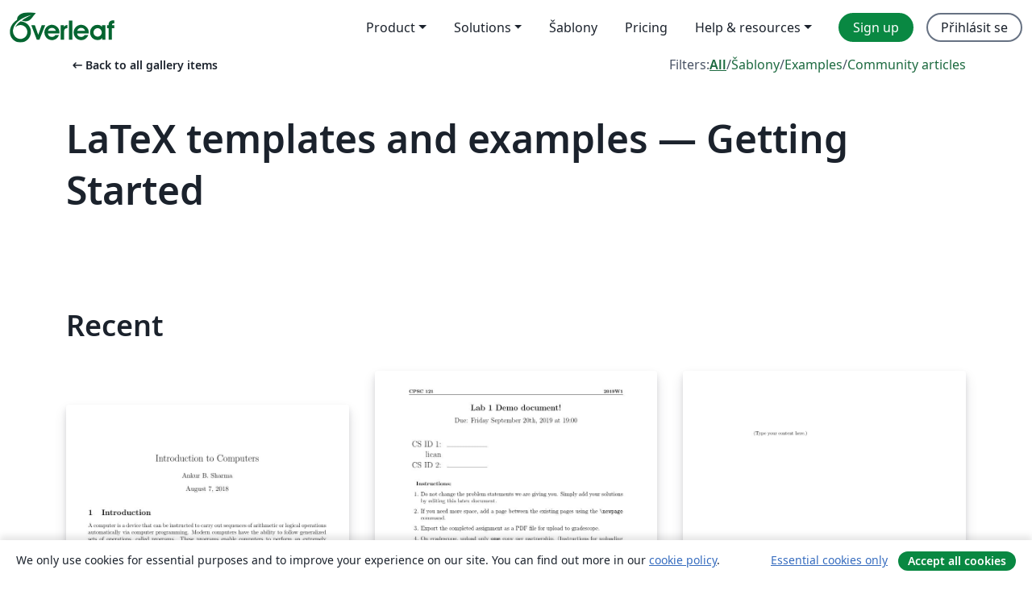

--- FILE ---
content_type: text/html; charset=utf-8
request_url: https://cs.overleaf.com/gallery/tagged/getting-started/page/10
body_size: 15375
content:
<!DOCTYPE html><html lang="cs"><head><title translate="no">Gallery - Templates, Examples and Articles written in LaTeX - Overleaf, Online LaTeX editor</title><meta name="twitter:title" content="Gallery - Templates, Examples and Articles written in LaTeX"><meta name="og:title" content="Gallery - Templates, Examples and Articles written in LaTeX"><meta name="description" content="Produce beautiful documents starting from our gallery of LaTeX templates for journals, conferences, theses, reports, CVs and much more."><meta itemprop="description" content="Produce beautiful documents starting from our gallery of LaTeX templates for journals, conferences, theses, reports, CVs and much more."><meta itemprop="image" content="https://cdn.overleaf.com/img/ol-brand/overleaf_og_logo.png"><meta name="image" content="https://cdn.overleaf.com/img/ol-brand/overleaf_og_logo.png"><meta itemprop="name" content="Overleaf, the Online LaTeX Editor"><meta name="twitter:card" content="summary"><meta name="twitter:site" content="@overleaf"><meta name="twitter:description" content="An online LaTeX editor that’s easy to use. No installation, real-time collaboration, version control, hundreds of LaTeX templates, and more."><meta name="twitter:image" content="https://cdn.overleaf.com/img/ol-brand/overleaf_og_logo.png"><meta property="fb:app_id" content="400474170024644"><meta property="og:description" content="An online LaTeX editor that’s easy to use. No installation, real-time collaboration, version control, hundreds of LaTeX templates, and more."><meta property="og:image" content="https://cdn.overleaf.com/img/ol-brand/overleaf_og_logo.png"><meta property="og:type" content="website"><meta name="viewport" content="width=device-width, initial-scale=1.0, user-scalable=yes"><link rel="icon" sizes="32x32" href="https://cdn.overleaf.com/favicon-32x32.png"><link rel="icon" sizes="16x16" href="https://cdn.overleaf.com/favicon-16x16.png"><link rel="icon" href="https://cdn.overleaf.com/favicon.svg" type="image/svg+xml"><link rel="apple-touch-icon" href="https://cdn.overleaf.com/apple-touch-icon.png"><link rel="mask-icon" href="https://cdn.overleaf.com/mask-favicon.svg" color="#046530"><link rel="canonical" href="https://cs.overleaf.com/gallery/tagged/getting-started/page/10"><link rel="manifest" href="https://cdn.overleaf.com/web.sitemanifest"><link rel="stylesheet" href="https://cdn.overleaf.com/stylesheets/main-style-afe04ae5b3f262f1f6a9.css" id="main-stylesheet"><link rel="alternate" href="https://www.overleaf.com/gallery/tagged/getting-started/page/10" hreflang="en"><link rel="alternate" href="https://cs.overleaf.com/gallery/tagged/getting-started/page/10" hreflang="cs"><link rel="alternate" href="https://es.overleaf.com/gallery/tagged/getting-started/page/10" hreflang="es"><link rel="alternate" href="https://pt.overleaf.com/gallery/tagged/getting-started/page/10" hreflang="pt"><link rel="alternate" href="https://fr.overleaf.com/gallery/tagged/getting-started/page/10" hreflang="fr"><link rel="alternate" href="https://de.overleaf.com/gallery/tagged/getting-started/page/10" hreflang="de"><link rel="alternate" href="https://sv.overleaf.com/gallery/tagged/getting-started/page/10" hreflang="sv"><link rel="alternate" href="https://tr.overleaf.com/gallery/tagged/getting-started/page/10" hreflang="tr"><link rel="alternate" href="https://it.overleaf.com/gallery/tagged/getting-started/page/10" hreflang="it"><link rel="alternate" href="https://cn.overleaf.com/gallery/tagged/getting-started/page/10" hreflang="zh-CN"><link rel="alternate" href="https://no.overleaf.com/gallery/tagged/getting-started/page/10" hreflang="no"><link rel="alternate" href="https://ru.overleaf.com/gallery/tagged/getting-started/page/10" hreflang="ru"><link rel="alternate" href="https://da.overleaf.com/gallery/tagged/getting-started/page/10" hreflang="da"><link rel="alternate" href="https://ko.overleaf.com/gallery/tagged/getting-started/page/10" hreflang="ko"><link rel="alternate" href="https://ja.overleaf.com/gallery/tagged/getting-started/page/10" hreflang="ja"><link rel="preload" href="https://cdn.overleaf.com/js/cs-json-50cc6764d86710de918d.js" as="script" nonce="7xeD7Zp/EfyN935Bb9N20Q=="><script type="text/javascript" nonce="7xeD7Zp/EfyN935Bb9N20Q==" id="ga-loader" data-ga-token="UA-112092690-1" data-ga-token-v4="G-RV4YBCCCWJ" data-cookie-domain=".overleaf.com" data-session-analytics-id="77438103-058f-4547-99e9-2b086971abbc">var gaSettings = document.querySelector('#ga-loader').dataset;
var gaid = gaSettings.gaTokenV4;
var gaToken = gaSettings.gaToken;
var cookieDomain = gaSettings.cookieDomain;
var sessionAnalyticsId = gaSettings.sessionAnalyticsId;
if(gaid) {
    var additionalGaConfig = sessionAnalyticsId ? { 'user_id': sessionAnalyticsId } : {};
    window.dataLayer = window.dataLayer || [];
    function gtag(){
        dataLayer.push(arguments);
    }
    gtag('js', new Date());
    gtag('config', gaid, { 'anonymize_ip': true, ...additionalGaConfig });
}
if (gaToken) {
    window.ga = window.ga || function () {
        (window.ga.q = window.ga.q || []).push(arguments);
    }, window.ga.l = 1 * new Date();
}
var loadGA = window.olLoadGA = function() {
    if (gaid) {
        var s = document.createElement('script');
        s.setAttribute('async', 'async');
        s.setAttribute('src', 'https://www.googletagmanager.com/gtag/js?id=' + gaid);
        document.querySelector('head').append(s);
    } 
    if (gaToken) {
        (function(i,s,o,g,r,a,m){i['GoogleAnalyticsObject']=r;i[r]=i[r]||function(){
        (i[r].q=i[r].q||[]).push(arguments)},i[r].l=1*new Date();a=s.createElement(o),
        m=s.getElementsByTagName(o)[0];a.async=1;a.src=g;m.parentNode.insertBefore(a,m)
        })(window,document,'script','//www.google-analytics.com/analytics.js','ga');
        ga('create', gaToken, cookieDomain.replace(/^\./, ""));
        ga('set', 'anonymizeIp', true);
        if (sessionAnalyticsId) {
            ga('set', 'userId', sessionAnalyticsId);
        }
        ga('send', 'pageview');
    }
};
// Check if consent given (features/cookie-banner)
var oaCookie = document.cookie.split('; ').find(function(cookie) {
    return cookie.startsWith('oa=');
});
if(oaCookie) {
    var oaCookieValue = oaCookie.split('=')[1];
    if(oaCookieValue === '1') {
        loadGA();
    }
}
</script><meta name="ol-csrfToken" content="0V3Ox9Qa-TQRkBIt-bR5KLREIFceJW-VPHcw"><meta name="ol-baseAssetPath" content="https://cdn.overleaf.com/"><meta name="ol-mathJaxPath" content="/js/libs/mathjax-3.2.2/es5/tex-svg-full.js"><meta name="ol-dictionariesRoot" content="/js/dictionaries/0.0.3/"><meta name="ol-usersEmail" content=""><meta name="ol-ab" data-type="json" content="{}"><meta name="ol-user_id"><meta name="ol-i18n" data-type="json" content="{&quot;currentLangCode&quot;:&quot;cs&quot;}"><meta name="ol-ExposedSettings" data-type="json" content="{&quot;isOverleaf&quot;:true,&quot;appName&quot;:&quot;Overleaf&quot;,&quot;adminEmail&quot;:&quot;support@overleaf.com&quot;,&quot;dropboxAppName&quot;:&quot;Overleaf&quot;,&quot;ieeeBrandId&quot;:15,&quot;hasAffiliationsFeature&quot;:true,&quot;hasSamlFeature&quot;:true,&quot;samlInitPath&quot;:&quot;/saml/ukamf/init&quot;,&quot;hasLinkUrlFeature&quot;:true,&quot;hasLinkedProjectFileFeature&quot;:true,&quot;hasLinkedProjectOutputFileFeature&quot;:true,&quot;siteUrl&quot;:&quot;https://www.overleaf.com&quot;,&quot;emailConfirmationDisabled&quot;:false,&quot;maxEntitiesPerProject&quot;:2000,&quot;maxUploadSize&quot;:52428800,&quot;projectUploadTimeout&quot;:120000,&quot;recaptchaSiteKey&quot;:&quot;6LebiTwUAAAAAMuPyjA4pDA4jxPxPe2K9_ndL74Q&quot;,&quot;recaptchaDisabled&quot;:{&quot;invite&quot;:true,&quot;login&quot;:false,&quot;passwordReset&quot;:false,&quot;register&quot;:false,&quot;addEmail&quot;:false},&quot;textExtensions&quot;:[&quot;tex&quot;,&quot;latex&quot;,&quot;sty&quot;,&quot;cls&quot;,&quot;bst&quot;,&quot;bib&quot;,&quot;bibtex&quot;,&quot;txt&quot;,&quot;tikz&quot;,&quot;mtx&quot;,&quot;rtex&quot;,&quot;md&quot;,&quot;asy&quot;,&quot;lbx&quot;,&quot;bbx&quot;,&quot;cbx&quot;,&quot;m&quot;,&quot;lco&quot;,&quot;dtx&quot;,&quot;ins&quot;,&quot;ist&quot;,&quot;def&quot;,&quot;clo&quot;,&quot;ldf&quot;,&quot;rmd&quot;,&quot;lua&quot;,&quot;gv&quot;,&quot;mf&quot;,&quot;yml&quot;,&quot;yaml&quot;,&quot;lhs&quot;,&quot;mk&quot;,&quot;xmpdata&quot;,&quot;cfg&quot;,&quot;rnw&quot;,&quot;ltx&quot;,&quot;inc&quot;],&quot;editableFilenames&quot;:[&quot;latexmkrc&quot;,&quot;.latexmkrc&quot;,&quot;makefile&quot;,&quot;gnumakefile&quot;],&quot;validRootDocExtensions&quot;:[&quot;tex&quot;,&quot;Rtex&quot;,&quot;ltx&quot;,&quot;Rnw&quot;],&quot;fileIgnorePattern&quot;:&quot;**/{{__MACOSX,.git,.texpadtmp,.R}{,/**},.!(latexmkrc),*.{dvi,aux,log,toc,out,pdfsync,synctex,synctex(busy),fdb_latexmk,fls,nlo,ind,glo,gls,glg,bbl,blg,doc,docx,gz,swp}}&quot;,&quot;sentryAllowedOriginRegex&quot;:&quot;^(https://[a-z]+\\\\.overleaf.com|https://cdn.overleaf.com|https://compiles.overleafusercontent.com)/&quot;,&quot;sentryDsn&quot;:&quot;https://4f0989f11cb54142a5c3d98b421b930a@app.getsentry.com/34706&quot;,&quot;sentryEnvironment&quot;:&quot;production&quot;,&quot;sentryRelease&quot;:&quot;62b443394e64580247bcf6e1a6b5ff3a46fb4cc9&quot;,&quot;hotjarId&quot;:&quot;5148484&quot;,&quot;hotjarVersion&quot;:&quot;6&quot;,&quot;enableSubscriptions&quot;:true,&quot;gaToken&quot;:&quot;UA-112092690-1&quot;,&quot;gaTokenV4&quot;:&quot;G-RV4YBCCCWJ&quot;,&quot;propensityId&quot;:&quot;propensity-001384&quot;,&quot;cookieDomain&quot;:&quot;.overleaf.com&quot;,&quot;templateLinks&quot;:[{&quot;name&quot;:&quot;Journal articles&quot;,&quot;url&quot;:&quot;/gallery/tagged/academic-journal&quot;,&quot;trackingKey&quot;:&quot;academic-journal&quot;},{&quot;name&quot;:&quot;Books&quot;,&quot;url&quot;:&quot;/gallery/tagged/book&quot;,&quot;trackingKey&quot;:&quot;book&quot;},{&quot;name&quot;:&quot;Formal letters&quot;,&quot;url&quot;:&quot;/gallery/tagged/formal-letter&quot;,&quot;trackingKey&quot;:&quot;formal-letter&quot;},{&quot;name&quot;:&quot;Assignments&quot;,&quot;url&quot;:&quot;/gallery/tagged/homework&quot;,&quot;trackingKey&quot;:&quot;homework-assignment&quot;},{&quot;name&quot;:&quot;Posters&quot;,&quot;url&quot;:&quot;/gallery/tagged/poster&quot;,&quot;trackingKey&quot;:&quot;poster&quot;},{&quot;name&quot;:&quot;Presentations&quot;,&quot;url&quot;:&quot;/gallery/tagged/presentation&quot;,&quot;trackingKey&quot;:&quot;presentation&quot;},{&quot;name&quot;:&quot;Reports&quot;,&quot;url&quot;:&quot;/gallery/tagged/report&quot;,&quot;trackingKey&quot;:&quot;lab-report&quot;},{&quot;name&quot;:&quot;CVs and résumés&quot;,&quot;url&quot;:&quot;/gallery/tagged/cv&quot;,&quot;trackingKey&quot;:&quot;cv&quot;},{&quot;name&quot;:&quot;Theses&quot;,&quot;url&quot;:&quot;/gallery/tagged/thesis&quot;,&quot;trackingKey&quot;:&quot;thesis&quot;},{&quot;name&quot;:&quot;view_all&quot;,&quot;url&quot;:&quot;/latex/templates&quot;,&quot;trackingKey&quot;:&quot;view-all&quot;}],&quot;labsEnabled&quot;:true,&quot;wikiEnabled&quot;:true,&quot;templatesEnabled&quot;:true,&quot;cioWriteKey&quot;:&quot;2530db5896ec00db632a&quot;,&quot;cioSiteId&quot;:&quot;6420c27bb72163938e7d&quot;,&quot;linkedInInsightsPartnerId&quot;:&quot;7472905&quot;}"><meta name="ol-splitTestVariants" data-type="json" content="{&quot;hotjar-marketing&quot;:&quot;default&quot;}"><meta name="ol-splitTestInfo" data-type="json" content="{&quot;hotjar-marketing&quot;:{&quot;phase&quot;:&quot;release&quot;,&quot;badgeInfo&quot;:{&quot;tooltipText&quot;:&quot;&quot;,&quot;url&quot;:&quot;&quot;}}}"><meta name="ol-algolia" data-type="json" content="{&quot;appId&quot;:&quot;SK53GL4JLY&quot;,&quot;apiKey&quot;:&quot;9ac63d917afab223adbd2cd09ad0eb17&quot;,&quot;indexes&quot;:{&quot;wiki&quot;:&quot;learn-wiki&quot;,&quot;gallery&quot;:&quot;gallery-production&quot;}}"><meta name="ol-isManagedAccount" data-type="boolean"><meta name="ol-shouldLoadHotjar" data-type="boolean"><meta name="ol-galleryTagName" data-type="string" content="getting-started"></head><body class="website-redesign" data-theme="default"><a class="skip-to-content" href="#main-content">Skip to content</a><nav class="navbar navbar-default navbar-main navbar-expand-lg website-redesign-navbar" aria-label="Primary"><div class="container-fluid navbar-container"><div class="navbar-header"><a class="navbar-brand" href="/" aria-label="Overleaf"><div class="navbar-logo"></div></a></div><button class="navbar-toggler collapsed" id="navbar-toggle-btn" type="button" data-bs-toggle="collapse" data-bs-target="#navbar-main-collapse" aria-controls="navbar-main-collapse" aria-expanded="false" aria-label="Toggle Pro navigaci"><span class="material-symbols" aria-hidden="true" translate="no">menu</span></button><div class="navbar-collapse collapse" id="navbar-main-collapse"><ul class="nav navbar-nav navbar-right ms-auto" role="menubar"><!-- loop over header_extras--><li class="dropdown subdued" role="none"><button class="dropdown-toggle" aria-haspopup="true" aria-expanded="false" data-bs-toggle="dropdown" role="menuitem" event-tracking="menu-expand" event-tracking-mb="true" event-tracking-trigger="click" event-segmentation="{&quot;item&quot;:&quot;product&quot;,&quot;location&quot;:&quot;top-menu&quot;}">Product</button><ul class="dropdown-menu dropdown-menu-end" role="menu"><li role="none"><a class="dropdown-item" role="menuitem" href="/about/features-overview" event-tracking="menu-click" event-tracking-mb="true" event-tracking-trigger="click" event-segmentation='{"item":"premium-features","location":"top-menu"}'>Vlastnosti</a></li><li role="none"><a class="dropdown-item" role="menuitem" href="/about/ai-features" event-tracking="menu-click" event-tracking-mb="true" event-tracking-trigger="click" event-segmentation='{"item":"ai-features","location":"top-menu"}'>AI</a></li></ul></li><li class="dropdown subdued" role="none"><button class="dropdown-toggle" aria-haspopup="true" aria-expanded="false" data-bs-toggle="dropdown" role="menuitem" event-tracking="menu-expand" event-tracking-mb="true" event-tracking-trigger="click" event-segmentation="{&quot;item&quot;:&quot;solutions&quot;,&quot;location&quot;:&quot;top-menu&quot;}">Solutions</button><ul class="dropdown-menu dropdown-menu-end" role="menu"><li role="none"><a class="dropdown-item" role="menuitem" href="/for/enterprises" event-tracking="menu-click" event-tracking-mb="true" event-tracking-trigger="click" event-segmentation='{"item":"enterprises","location":"top-menu"}'>For business</a></li><li role="none"><a class="dropdown-item" role="menuitem" href="/for/universities" event-tracking="menu-click" event-tracking-mb="true" event-tracking-trigger="click" event-segmentation='{"item":"universities","location":"top-menu"}'>For universities</a></li><li role="none"><a class="dropdown-item" role="menuitem" href="/for/government" event-tracking="menu-click" event-tracking-mb="true" event-tracking-trigger="click" event-segmentation='{"item":"government","location":"top-menu"}'>For government</a></li><li role="none"><a class="dropdown-item" role="menuitem" href="/for/publishers" event-tracking="menu-click" event-tracking-mb="true" event-tracking-trigger="click" event-segmentation='{"item":"publishers","location":"top-menu"}'>For publishers</a></li><li role="none"><a class="dropdown-item" role="menuitem" href="/about/customer-stories" event-tracking="menu-click" event-tracking-mb="true" event-tracking-trigger="click" event-segmentation='{"item":"customer-stories","location":"top-menu"}'>Customer stories</a></li></ul></li><li class="subdued" role="none"><a class="nav-link subdued" role="menuitem" href="/latex/templates" event-tracking="menu-click" event-tracking-mb="true" event-tracking-trigger="click" event-segmentation='{"item":"templates","location":"top-menu"}'>Šablony</a></li><li class="subdued" role="none"><a class="nav-link subdued" role="menuitem" href="/user/subscription/plans" event-tracking="menu-click" event-tracking-mb="true" event-tracking-trigger="click" event-segmentation='{"item":"pricing","location":"top-menu"}'>Pricing</a></li><li class="dropdown subdued nav-item-help" role="none"><button class="dropdown-toggle" aria-haspopup="true" aria-expanded="false" data-bs-toggle="dropdown" role="menuitem" event-tracking="menu-expand" event-tracking-mb="true" event-tracking-trigger="click" event-segmentation="{&quot;item&quot;:&quot;help-and-resources&quot;,&quot;location&quot;:&quot;top-menu&quot;}">Help & resources</button><ul class="dropdown-menu dropdown-menu-end" role="menu"><li role="none"><a class="dropdown-item" role="menuitem" href="/learn" event-tracking="menu-click" event-tracking-mb="true" event-tracking-trigger="click" event-segmentation='{"item":"learn","location":"top-menu"}'>Dokumentace</a></li><li role="none"><a class="dropdown-item" role="menuitem" href="/for/community/resources" event-tracking="menu-click" event-tracking-mb="true" event-tracking-trigger="click" event-segmentation='{"item":"help-guides","location":"top-menu"}'>Help guides</a></li><li role="none"><a class="dropdown-item" role="menuitem" href="/about/why-latex" event-tracking="menu-click" event-tracking-mb="true" event-tracking-trigger="click" event-segmentation='{"item":"why-latex","location":"top-menu"}'>Why LaTeX?</a></li><li role="none"><a class="dropdown-item" role="menuitem" href="/blog" event-tracking="menu-click" event-tracking-mb="true" event-tracking-trigger="click" event-segmentation='{"item":"blog","location":"top-menu"}'>Blog</a></li><li role="none"><a class="dropdown-item" role="menuitem" data-ol-open-contact-form-modal="contact-us" data-bs-target="#contactUsModal" href data-bs-toggle="modal" event-tracking="menu-click" event-tracking-mb="true" event-tracking-trigger="click" event-segmentation='{"item":"contact","location":"top-menu"}'><span>Kontaktujte nás</span></a></li></ul></li><!-- logged out--><!-- register link--><li class="primary" role="none"><a class="nav-link" role="menuitem" href="/register" event-tracking="menu-click" event-tracking-action="clicked" event-tracking-trigger="click" event-tracking-mb="true" event-segmentation='{"page":"/gallery/tagged/getting-started/page/10","item":"register","location":"top-menu"}'>Sign up</a></li><!-- login link--><li role="none"><a class="nav-link" role="menuitem" href="/login" event-tracking="menu-click" event-tracking-action="clicked" event-tracking-trigger="click" event-tracking-mb="true" event-segmentation='{"page":"/gallery/tagged/getting-started/page/10","item":"login","location":"top-menu"}'>Přihlásit se</a></li><!-- projects link and account menu--></ul></div></div></nav><main class="gallery gallery-tagged content content-page" id="main-content"><div class="container"><div class="tagged-header-container"><div class="row"><div class="col-xl-6 col-lg-5"><a class="previous-page-link" href="/gallery"><span class="material-symbols material-symbols-rounded" aria-hidden="true" translate="no">arrow_left_alt</span>Back to all gallery items</a></div><div class="col-xl-6 col-lg-7"><div class="gallery-filters"><span>Filters:</span><a class="active" href="/gallery/tagged/getting-started">All</a><span aria-hidden="true">/</span><a href="/latex/templates/tagged/getting-started">Šablony</a><span aria-hidden="true">/</span><a href="/latex/examples/tagged/getting-started">Examples</a><span aria-hidden="true">/</span><a href="/articles/tagged/getting-started">Community articles</a></div></div><div class="col-md-12"><h1 class="gallery-title">LaTeX templates and examples — Getting Started</h1></div></div><div class="row"><div class="col-lg-8"><p class="gallery-summary"></p></div></div></div><div class="row recent-docs"><div class="col-md-12"><h2>Recent</h2></div></div><div class="row gallery-container"><div class="gallery-thumbnail col-12 col-md-6 col-lg-4"><a href="/articles/introduction-to-computers/pyzmpgxqwzks" event-tracking-mb="true" event-tracking="gallery-list-item-click" event-tracking-trigger="click" event-segmentation="{&quot;template&quot;:&quot;/articles/introduction-to-computers/pyzmpgxqwzks&quot;,&quot;featuredList&quot;:false,&quot;urlSlug&quot;:&quot;introduction-to-computers&quot;,&quot;type&quot;:&quot;article&quot;}"><div class="thumbnail"><img src="https://writelatex.s3.amazonaws.com/published_ver/8281.jpeg?X-Amz-Expires=14400&amp;X-Amz-Date=20260121T215523Z&amp;X-Amz-Algorithm=AWS4-HMAC-SHA256&amp;X-Amz-Credential=AKIAWJBOALPNFPV7PVH5/20260121/us-east-1/s3/aws4_request&amp;X-Amz-SignedHeaders=host&amp;X-Amz-Signature=835e3e6d52645df86f21cc1fb25c4d152e01077b6e08b388f2fb032cfc79efe9" alt="Introduction to Computers"></div><span class="gallery-list-item-title"><span class="caption-title">Introduction to Computers</span><span class="badge-container"></span></span></a><div class="caption"><p class="caption-description">A computer is a device that can be instructed to carry out sequences of arithmetic or logical operations automatically via computer programming. Modern computers have the ability to follow generalized sets of operations, called programs. These programs enable computers to perform an extremely wide range of tasks. Conventionally, a modern computer consists of at least one processing element, typically a central processing unit (CPU), and some form of memory. The processing element carries out arithmetic and logical operations, and a sequencing and control unit can change the order of operations in response to stored information. Peripheral devices include input devices (keyboards, mice, joystick, etc.), output devices (monitor screens, printers, etc.), and input/output devices that perform both functions (e.g., the 2000s-era touchscreen). Peripheral devices allow information to be retrieved from an external source and they enable the result of operations to be saved and retrieved.(Demo Document )</p><div class="author-name"><div>Ankur Sharma</div></div></div></div><div class="gallery-thumbnail col-12 col-md-6 col-lg-4"><a href="/latex/templates/cpsc121-2019w1-lab-1/xqrrfhspxxvw" event-tracking-mb="true" event-tracking="gallery-list-item-click" event-tracking-trigger="click" event-segmentation="{&quot;template&quot;:&quot;/latex/templates/cpsc121-2019w1-lab-1/xqrrfhspxxvw&quot;,&quot;featuredList&quot;:false,&quot;urlSlug&quot;:&quot;cpsc121-2019w1-lab-1&quot;,&quot;type&quot;:&quot;template&quot;}"><div class="thumbnail"><img src="https://writelatex.s3.amazonaws.com/published_ver/11457.jpeg?X-Amz-Expires=14400&amp;X-Amz-Date=20260121T215523Z&amp;X-Amz-Algorithm=AWS4-HMAC-SHA256&amp;X-Amz-Credential=AKIAWJBOALPNFPV7PVH5/20260121/us-east-1/s3/aws4_request&amp;X-Amz-SignedHeaders=host&amp;X-Amz-Signature=f8a203b8e91b942e14d319f2b262db15c6e69f22b8669644a0a95ec0e3cd8edb" alt="CPSC121 2019W1 Lab 1"></div><span class="gallery-list-item-title"><span class="caption-title">CPSC121 2019W1 Lab 1</span><span class="badge-container"></span></span></a><div class="caption"><p class="caption-description">CPSC121 2019W1 Lab 1 instructions</p><div class="author-name"><div>Can Li</div></div></div></div><div class="gallery-thumbnail col-12 col-md-6 col-lg-4"><a href="/latex/templates/minimal-blank-example-latex-template/pmxxtrfmsnjm" event-tracking-mb="true" event-tracking="gallery-list-item-click" event-tracking-trigger="click" event-segmentation="{&quot;template&quot;:&quot;/latex/templates/minimal-blank-example-latex-template/pmxxtrfmsnjm&quot;,&quot;featuredList&quot;:false,&quot;urlSlug&quot;:&quot;minimal-blank-example-latex-template&quot;,&quot;type&quot;:&quot;template&quot;}"><div class="thumbnail"><img src="https://writelatex.s3.amazonaws.com/published_ver/7998.jpeg?X-Amz-Expires=14400&amp;X-Amz-Date=20260121T215523Z&amp;X-Amz-Algorithm=AWS4-HMAC-SHA256&amp;X-Amz-Credential=AKIAWJBOALPNFPV7PVH5/20260121/us-east-1/s3/aws4_request&amp;X-Amz-SignedHeaders=host&amp;X-Amz-Signature=084f723ddc1a3c07c078872c4ed9810502aff59acbd1ba4aa1f8c63d104990c3" alt="Minimal (blank) example LaTeX template"></div><span class="gallery-list-item-title"><span class="caption-title">Minimal (blank) example LaTeX template</span><span class="badge-container"></span></span></a><div class="caption"><p class="caption-description">A relatively minimal example template, with enough commands to ensure it compiles when you first open it, but otherwise providing a blank slate for you to get started on.</p><div class="author-name"><div>Overleaf</div></div></div></div><div class="gallery-thumbnail col-12 col-md-6 col-lg-4"><a href="/latex/templates/creighton-university-physics-thesis-template/dgyfzfzjwcfr" event-tracking-mb="true" event-tracking="gallery-list-item-click" event-tracking-trigger="click" event-segmentation="{&quot;template&quot;:&quot;/latex/templates/creighton-university-physics-thesis-template/dgyfzfzjwcfr&quot;,&quot;featuredList&quot;:false,&quot;urlSlug&quot;:&quot;creighton-university-physics-thesis-template&quot;,&quot;type&quot;:&quot;template&quot;}"><div class="thumbnail"><img src="https://writelatex.s3.amazonaws.com/published_ver/8318.jpeg?X-Amz-Expires=14400&amp;X-Amz-Date=20260121T215523Z&amp;X-Amz-Algorithm=AWS4-HMAC-SHA256&amp;X-Amz-Credential=AKIAWJBOALPNFPV7PVH5/20260121/us-east-1/s3/aws4_request&amp;X-Amz-SignedHeaders=host&amp;X-Amz-Signature=d1d8e8b2563f64c1e690b4220c8529f790981012b9e741fad6172446b167b6f7" alt="Creighton  University Physics Thesis Template"></div><span class="gallery-list-item-title"><span class="caption-title">Creighton  University Physics Thesis Template</span><span class="badge-container"></span></span></a><div class="caption"><p class="caption-description">This template gives a basic introduction to \(\mathrm{\LaTeX}\) and provides a template for the Creighton University Master's thesis, especially as pertains to the MS in physics and medical physics degrees.</p><div class="author-name"><div>Laura Aumen</div></div></div></div><div class="gallery-thumbnail col-12 col-md-6 col-lg-4"><a href="/articles/a-short-introduction-to-latex-and-its-importance/fpwffxqbhwkv" event-tracking-mb="true" event-tracking="gallery-list-item-click" event-tracking-trigger="click" event-segmentation="{&quot;template&quot;:&quot;/articles/a-short-introduction-to-latex-and-its-importance/fpwffxqbhwkv&quot;,&quot;featuredList&quot;:false,&quot;urlSlug&quot;:&quot;a-short-introduction-to-latex-and-its-importance&quot;,&quot;type&quot;:&quot;article&quot;}"><div class="thumbnail"><img src="https://writelatex.s3.amazonaws.com/published_ver/6394.jpeg?X-Amz-Expires=14400&amp;X-Amz-Date=20260121T215523Z&amp;X-Amz-Algorithm=AWS4-HMAC-SHA256&amp;X-Amz-Credential=AKIAWJBOALPNFPV7PVH5/20260121/us-east-1/s3/aws4_request&amp;X-Amz-SignedHeaders=host&amp;X-Amz-Signature=0b6a65e257f9319069ff8fbef40e37aa942265253a32958d5cadc85fbe2f0226" alt="A short introduction to LaTeX  and it's importance "></div><span class="gallery-list-item-title"><span class="caption-title">A short introduction to LaTeX  and it's importance </span><span class="badge-container"></span></span></a><div class="caption"><p class="caption-description">This presentation is all about LaTeX Programming Language. If you are new to LaTeX or want to refresh you with some skills on LaTeX then, this one is for you!

This presentation is publicize after i presented it at St. Xavier's College. Kathmandu, Nepal.

Git Source: https://damicristi.github.io/LaTeX/

Foremost thanks to Swastika, She knows why! </p><div class="author-name"><div>Damodar Rajbhandari</div></div></div></div><div class="gallery-thumbnail col-12 col-md-6 col-lg-4"><a href="/latex/examples/ukazkovy-soubor-pro-workshop-ceske-budejovice/gysnsqdfzhpy" event-tracking-mb="true" event-tracking="gallery-list-item-click" event-tracking-trigger="click" event-segmentation="{&quot;template&quot;:&quot;/latex/examples/ukazkovy-soubor-pro-workshop-ceske-budejovice/gysnsqdfzhpy&quot;,&quot;featuredList&quot;:false,&quot;urlSlug&quot;:&quot;ukazkovy-soubor-pro-workshop-ceske-budejovice&quot;,&quot;type&quot;:&quot;example&quot;}"><div class="thumbnail"><img src="https://writelatex.s3.amazonaws.com/published_ver/2537.jpeg?X-Amz-Expires=14400&amp;X-Amz-Date=20260121T215523Z&amp;X-Amz-Algorithm=AWS4-HMAC-SHA256&amp;X-Amz-Credential=AKIAWJBOALPNFPV7PVH5/20260121/us-east-1/s3/aws4_request&amp;X-Amz-SignedHeaders=host&amp;X-Amz-Signature=ae146c1dc19dc374f6a35479eab2511ddcefddaaf5b6c6ff5082b661f57a49ca" alt="Ukázkový soubor pro workshop České Budějovice"></div><span class="gallery-list-item-title"><span class="caption-title">Ukázkový soubor pro workshop České Budějovice</span><span class="badge-container"></span></span></a><div class="caption"><p class="caption-description">Ukázkový soubor pro účastníky workshopu na konferenci v Českých Budějovicích.
(Sample file for workshop participants at a conference in the Czech Budejovice.)</p><div class="author-name"><div>Roman Plch</div></div></div></div><div class="gallery-thumbnail col-12 col-md-6 col-lg-4"><a href="/latex/examples/aula-sobre-graficos-no-latex/ygcqggrqdvrq" event-tracking-mb="true" event-tracking="gallery-list-item-click" event-tracking-trigger="click" event-segmentation="{&quot;template&quot;:&quot;/latex/examples/aula-sobre-graficos-no-latex/ygcqggrqdvrq&quot;,&quot;featuredList&quot;:false,&quot;urlSlug&quot;:&quot;aula-sobre-graficos-no-latex&quot;,&quot;type&quot;:&quot;example&quot;}"><div class="thumbnail"><img src="https://writelatex.s3.amazonaws.com/published_ver/8028.jpeg?X-Amz-Expires=14400&amp;X-Amz-Date=20260121T215523Z&amp;X-Amz-Algorithm=AWS4-HMAC-SHA256&amp;X-Amz-Credential=AKIAWJBOALPNFPV7PVH5/20260121/us-east-1/s3/aws4_request&amp;X-Amz-SignedHeaders=host&amp;X-Amz-Signature=6d5c16a885ee4a607bfabe48707c2bd43d1904df8c0094ed4e55e2d912116471" alt="Aula sobre Gráficos no Latex"></div><span class="gallery-list-item-title"><span class="caption-title">Aula sobre Gráficos no Latex</span><span class="badge-container"></span></span></a><div class="caption"><p class="caption-description">Aula sobre Gráficos no LaTeX ministrada pelo professor Egmon Pereira a alunos do primeiro período de Eng. da Computação do Cefet-MG Unidade de Timóteo.</p><div class="author-name"><div>Egmon Pereira</div></div></div></div><div class="gallery-thumbnail col-12 col-md-6 col-lg-4"><a href="/latex/examples/thai-template-using-xelatex/jtykqfjdjhkb" event-tracking-mb="true" event-tracking="gallery-list-item-click" event-tracking-trigger="click" event-segmentation="{&quot;template&quot;:&quot;/latex/examples/thai-template-using-xelatex/jtykqfjdjhkb&quot;,&quot;featuredList&quot;:false,&quot;urlSlug&quot;:&quot;thai-template-using-xelatex&quot;,&quot;type&quot;:&quot;example&quot;}"><div class="thumbnail"><img src="https://writelatex.s3.amazonaws.com/published_ver/5426.jpeg?X-Amz-Expires=14400&amp;X-Amz-Date=20260121T215524Z&amp;X-Amz-Algorithm=AWS4-HMAC-SHA256&amp;X-Amz-Credential=AKIAWJBOALPNFPV7PVH5/20260121/us-east-1/s3/aws4_request&amp;X-Amz-SignedHeaders=host&amp;X-Amz-Signature=22b228b4a921ad87f9998e9628c1cccdfede7fd0d7027f62235555d7b70ad42a" alt="Thai Template (Using XeLaTeX)"></div><span class="gallery-list-item-title"><span class="caption-title">Thai Template (Using XeLaTeX)</span><span class="badge-container"></span></span></a><div class="caption"><p class="caption-description">Thai Example (Using XeLaTeX)</p><div class="author-name"><div>Tipsuda Chaipiboonwong</div></div></div></div><div class="gallery-thumbnail col-12 col-md-6 col-lg-4"><a href="/latex/examples/thai-template-example-with-polyglossia-and-xelatex/hwgvmhhkypvv" event-tracking-mb="true" event-tracking="gallery-list-item-click" event-tracking-trigger="click" event-segmentation="{&quot;template&quot;:&quot;/latex/examples/thai-template-example-with-polyglossia-and-xelatex/hwgvmhhkypvv&quot;,&quot;featuredList&quot;:false,&quot;urlSlug&quot;:&quot;thai-template-example-with-polyglossia-and-xelatex&quot;,&quot;type&quot;:&quot;example&quot;}"><div class="thumbnail"><img src="https://writelatex.s3.amazonaws.com/published_ver/11151.jpeg?X-Amz-Expires=14400&amp;X-Amz-Date=20260121T215524Z&amp;X-Amz-Algorithm=AWS4-HMAC-SHA256&amp;X-Amz-Credential=AKIAWJBOALPNFPV7PVH5/20260121/us-east-1/s3/aws4_request&amp;X-Amz-SignedHeaders=host&amp;X-Amz-Signature=4ff3692ddb2a71a9f8c38b7848450d04c090fb3df38f55943f96952d77b59570" alt="Thai template example with polyglossia and xelatex"></div><span class="gallery-list-item-title"><span class="caption-title">Thai template example with polyglossia and xelatex</span><span class="badge-container"></span></span></a><div class="caption"><p class="caption-description">Thai template example with polyglossia and xelatex</p><div class="author-name"><div>LianTze Lim</div></div></div></div></div><nav role="navigation" aria-label="Pagination Navigation"><ul class="pagination"><li><a aria-label="Go to first page" href="/gallery/tagged/getting-started"><span aria-hidden="true">&lt;&lt;</span>
First</a></li><li><a aria-label="Go to previous page" href="/gallery/tagged/getting-started/page/9" rel="prev"><span aria-hidden="true">&lt;</span>
Prev</a></li><li aria-hidden="true"><span>…</span></li><li><a aria-label="Go to page 6" href="/gallery/tagged/getting-started/page/6">6</a></li><li><a aria-label="Go to page 7" href="/gallery/tagged/getting-started/page/7">7</a></li><li><a aria-label="Go to page 8" href="/gallery/tagged/getting-started/page/8">8</a></li><li><a aria-label="Go to page 9" href="/gallery/tagged/getting-started/page/9">9</a></li><li class="active"><span aria-label="Current Page, Page 10" aria-current="true">10</span></li><li><a aria-label="Go to page 11" href="/gallery/tagged/getting-started/page/11">11</a></li><li><a aria-label="Go to page 12" href="/gallery/tagged/getting-started/page/12">12</a></li><li><a aria-label="Go to page 13" href="/gallery/tagged/getting-started/page/13">13</a></li><li><a aria-label="Go to page 14" href="/gallery/tagged/getting-started/page/14">14</a></li><li class="ellipses" aria-hidden="true"><span>…</span></li><li><a aria-label="Go to next page" href="/gallery/tagged/getting-started/page/11" rel="next">Next
<span aria-hidden="true">&gt;</span></a></li><li><a aria-label="Go to last page" href="/gallery/tagged/getting-started/page/16">Last
<span aria-hidden="true">&gt;&gt;</span></a></li></ul></nav><div class="row related-tags-header"><div class="col"><h2>Related Tags</h2></div></div><div class="row"><div class="col"><ul class="related-tags badge-link-list" id="related-tags"><li><a class="badge-link badge-link-light col-auto" href="/gallery/tagged/portuguese"><span class="badge text-dark bg-light"><span class="badge-content" data-bs-title="Portuguese" data-badge-tooltip data-bs-placement="bottom">Portuguese</span></span></a></li><li><a class="badge-link badge-link-light col-auto" href="/gallery/tagged/handout"><span class="badge text-dark bg-light"><span class="badge-content" data-bs-title="Handout" data-badge-tooltip data-bs-placement="bottom">Handout</span></span></a></li><li><a class="badge-link badge-link-light col-auto" href="/gallery/tagged/international-languages"><span class="badge text-dark bg-light"><span class="badge-content" data-bs-title="International Languages" data-badge-tooltip data-bs-placement="bottom">International Languages</span></span></a></li><li><a class="badge-link badge-link-light col-auto" href="/gallery/tagged/tikz"><span class="badge text-dark bg-light"><span class="badge-content" data-bs-title="TikZ" data-badge-tooltip data-bs-placement="bottom">TikZ</span></span></a></li><li><a class="badge-link badge-link-light col-auto" href="/gallery/tagged/math"><span class="badge text-dark bg-light"><span class="badge-content" data-bs-title="Math" data-badge-tooltip data-bs-placement="bottom">Math</span></span></a></li><li><a class="badge-link badge-link-light col-auto" href="/gallery/tagged/references"><span class="badge text-dark bg-light"><span class="badge-content" data-bs-title="References" data-badge-tooltip data-bs-placement="bottom">References</span></span></a></li><li><a class="badge-link badge-link-light col-auto" href="/gallery/tagged/citations"><span class="badge text-dark bg-light"><span class="badge-content" data-bs-title="Citations" data-badge-tooltip data-bs-placement="bottom">Citations</span></span></a></li><li><a class="badge-link badge-link-light col-auto" href="/gallery/tagged/legal"><span class="badge text-dark bg-light"><span class="badge-content" data-bs-title="Legal" data-badge-tooltip data-bs-placement="bottom">Legal</span></span></a></li><li><a class="badge-link badge-link-light col-auto" href="/gallery/tagged/university"><span class="badge text-dark bg-light"><span class="badge-content" data-bs-title="University" data-badge-tooltip data-bs-placement="bottom">University</span></span></a></li><li><a class="badge-link badge-link-light col-auto" href="/gallery/tagged/czech"><span class="badge text-dark bg-light"><span class="badge-content" data-bs-title="Czech" data-badge-tooltip data-bs-placement="bottom">Czech</span></span></a></li><li><a class="badge-link badge-link-light col-auto" href="/gallery/tagged/dynamic-figures"><span class="badge text-dark bg-light"><span class="badge-content" data-bs-title="Dynamic Figures" data-badge-tooltip data-bs-placement="bottom">Dynamic Figures</span></span></a></li><li><a class="badge-link badge-link-light col-auto" href="/gallery/tagged/conference-paper"><span class="badge text-dark bg-light"><span class="badge-content" data-bs-title="Conference Paper" data-badge-tooltip data-bs-placement="bottom">Conference Paper</span></span></a></li><li><a class="badge-link badge-link-light col-auto" href="/gallery/tagged/conference-presentation"><span class="badge text-dark bg-light"><span class="badge-content" data-bs-title="Conference Presentation" data-badge-tooltip data-bs-placement="bottom">Conference Presentation</span></span></a></li><li><a class="badge-link badge-link-light col-auto" href="/gallery/tagged/harvard"><span class="badge text-dark bg-light"><span class="badge-content" data-bs-title="Harvard University" data-badge-tooltip data-bs-placement="bottom">Harvard University</span></span></a></li><li><a class="badge-link badge-link-light col-auto" href="/gallery/tagged/tutorial"><span class="badge text-dark bg-light"><span class="badge-content" data-bs-title="Tutorial" data-badge-tooltip data-bs-placement="bottom">Tutorial</span></span></a></li><li><a class="badge-link badge-link-light col-auto" href="/gallery/tagged/physics"><span class="badge text-dark bg-light"><span class="badge-content" data-bs-title="Physics" data-badge-tooltip data-bs-placement="bottom">Physics</span></span></a></li><li><a class="badge-link badge-link-light col-auto" href="/gallery/tagged/source-code-listing"><span class="badge text-dark bg-light"><span class="badge-content" data-bs-title="Source Code Listing" data-badge-tooltip data-bs-placement="bottom">Source Code Listing</span></span></a></li><li><a class="badge-link badge-link-light col-auto" href="/gallery/tagged/french"><span class="badge text-dark bg-light"><span class="badge-content" data-bs-title="French" data-badge-tooltip data-bs-placement="bottom">French</span></span></a></li><li><a class="badge-link badge-link-light col-auto" href="/gallery/tagged/portuguese-brazilian"><span class="badge text-dark bg-light"><span class="badge-content" data-bs-title="Portuguese (Brazilian)" data-badge-tooltip data-bs-placement="bottom">Portuguese (Brazilian)</span></span></a></li><li><a class="badge-link badge-link-light col-auto" href="/gallery/tagged/greek"><span class="badge text-dark bg-light"><span class="badge-content" data-bs-title="Greek" data-badge-tooltip data-bs-placement="bottom">Greek</span></span></a></li><li><a class="badge-link badge-link-light col-auto" href="/gallery/tagged/floats"><span class="badge text-dark bg-light"><span class="badge-content" data-bs-title="Floats" data-badge-tooltip data-bs-placement="bottom">Floats</span></span></a></li><li><a class="badge-link badge-link-light col-auto" href="/gallery/tagged/essay"><span class="badge text-dark bg-light"><span class="badge-content" data-bs-title="Essay" data-badge-tooltip data-bs-placement="bottom">Essay</span></span></a></li><li><a class="badge-link badge-link-light col-auto" href="/gallery/tagged/title-page"><span class="badge text-dark bg-light"><span class="badge-content" data-bs-title="Title Page" data-badge-tooltip data-bs-placement="bottom">Title Page</span></span></a></li><li><a class="badge-link badge-link-light col-auto" href="/gallery/tagged/spanish"><span class="badge text-dark bg-light"><span class="badge-content" data-bs-title="Spanish" data-badge-tooltip data-bs-placement="bottom">Spanish</span></span></a></li><li><a class="badge-link badge-link-light col-auto" href="/gallery/tagged/german"><span class="badge text-dark bg-light"><span class="badge-content" data-bs-title="German" data-badge-tooltip data-bs-placement="bottom">German</span></span></a></li><li><a class="badge-link badge-link-light col-auto" href="/gallery/tagged/lualatex"><span class="badge text-dark bg-light"><span class="badge-content" data-bs-title="LuaLaTeX" data-badge-tooltip data-bs-placement="bottom">LuaLaTeX</span></span></a></li><li><a class="badge-link badge-link-light col-auto" href="/gallery/tagged/brochure"><span class="badge text-dark bg-light"><span class="badge-content" data-bs-title="Brochure" data-badge-tooltip data-bs-placement="bottom">Brochure</span></span></a></li><li><a class="badge-link badge-link-light col-auto" href="/gallery/tagged/uapv"><span class="badge text-dark bg-light"><span class="badge-content" data-bs-title="Université d'Avignon" data-badge-tooltip data-bs-placement="bottom">Université d'Avignon</span></span></a></li><li><a class="badge-link badge-link-light col-auto" href="/gallery/tagged/newsletter"><span class="badge text-dark bg-light"><span class="badge-content" data-bs-title="Newsletters" data-badge-tooltip data-bs-placement="bottom">Newsletters</span></span></a></li><li><a class="badge-link badge-link-light col-auto" href="/gallery/tagged/homework"><span class="badge text-dark bg-light"><span class="badge-content" data-bs-title="Assignments" data-badge-tooltip data-bs-placement="bottom">Assignments</span></span></a></li><li><a class="badge-link badge-link-light col-auto" href="/gallery/tagged/korean"><span class="badge text-dark bg-light"><span class="badge-content" data-bs-title="Korean" data-badge-tooltip data-bs-placement="bottom">Korean</span></span></a></li><li><a class="badge-link badge-link-light col-auto" href="/gallery/tagged/polish"><span class="badge text-dark bg-light"><span class="badge-content" data-bs-title="Polish" data-badge-tooltip data-bs-placement="bottom">Polish</span></span></a></li><li><a class="badge-link badge-link-light col-auto" href="/gallery/tagged/beamer"><span class="badge text-dark bg-light"><span class="badge-content" data-bs-title="Beamer" data-badge-tooltip data-bs-placement="bottom">Beamer</span></span></a></li><li><a class="badge-link badge-link-light col-auto" href="/gallery/tagged/xelatex"><span class="badge text-dark bg-light"><span class="badge-content" data-bs-title="XeLaTeX" data-badge-tooltip data-bs-placement="bottom">XeLaTeX</span></span></a></li><li><a class="badge-link badge-link-light col-auto" href="/gallery/tagged/arabic"><span class="badge text-dark bg-light"><span class="badge-content" data-bs-title="Arabic" data-badge-tooltip data-bs-placement="bottom">Arabic</span></span></a></li><li><a class="badge-link badge-link-light col-auto" href="/gallery/tagged/twocolumn"><span class="badge text-dark bg-light"><span class="badge-content" data-bs-title="Two-column" data-badge-tooltip data-bs-placement="bottom">Two-column</span></span></a></li><li><a class="badge-link badge-link-light col-auto" href="/gallery/tagged/hudson-school"><span class="badge text-dark bg-light"><span class="badge-content" data-bs-title="The Hudson School" data-badge-tooltip data-bs-placement="bottom">The Hudson School</span></span></a></li><li><a class="badge-link badge-link-light col-auto" href="/gallery/tagged/ucr"><span class="badge text-dark bg-light"><span class="badge-content" data-bs-title="Universidad de Costa Rica" data-badge-tooltip data-bs-placement="bottom">Universidad de Costa Rica</span></span></a></li><li><a class="badge-link badge-link-light col-auto" href="/gallery/tagged/thesis"><span class="badge text-dark bg-light"><span class="badge-content" data-bs-title="Theses" data-badge-tooltip data-bs-placement="bottom">Theses</span></span></a></li><li><a class="badge-link badge-link-light col-auto" href="/gallery/tagged/book"><span class="badge text-dark bg-light"><span class="badge-content" data-bs-title="Books" data-badge-tooltip data-bs-placement="bottom">Books</span></span></a></li><li><a class="badge-link badge-link-light col-auto" href="/gallery/tagged/presentation"><span class="badge text-dark bg-light"><span class="badge-content" data-bs-title="Presentations" data-badge-tooltip data-bs-placement="bottom">Presentations</span></span></a></li><li><a class="badge-link badge-link-light col-auto" href="/gallery/tagged/report"><span class="badge text-dark bg-light"><span class="badge-content" data-bs-title="Reports" data-badge-tooltip data-bs-placement="bottom">Reports</span></span></a></li><li><a class="badge-link badge-link-light col-auto" href="/gallery/tagged/japanese"><span class="badge text-dark bg-light"><span class="badge-content" data-bs-title="Japanese" data-badge-tooltip data-bs-placement="bottom">Japanese</span></span></a></li><li><a class="badge-link badge-link-light col-auto" href="/gallery/tagged/vietnamese"><span class="badge text-dark bg-light"><span class="badge-content" data-bs-title="Vietnamese" data-badge-tooltip data-bs-placement="bottom">Vietnamese</span></span></a></li><li><a class="badge-link badge-link-light col-auto" href="/gallery/tagged/sanskrit"><span class="badge text-dark bg-light"><span class="badge-content" data-bs-title="Sanskrit" data-badge-tooltip data-bs-placement="bottom">Sanskrit</span></span></a></li><li><a class="badge-link badge-link-light col-auto" href="/gallery/tagged/hindi"><span class="badge text-dark bg-light"><span class="badge-content" data-bs-title="Hindi" data-badge-tooltip data-bs-placement="bottom">Hindi</span></span></a></li><li><a class="badge-link badge-link-light col-auto" href="/gallery/tagged/chinese"><span class="badge text-dark bg-light"><span class="badge-content" data-bs-title="Chinese" data-badge-tooltip data-bs-placement="bottom">Chinese</span></span></a></li><li><a class="badge-link badge-link-light col-auto" href="/gallery/tagged/thai"><span class="badge text-dark bg-light"><span class="badge-content" data-bs-title="Thai" data-badge-tooltip data-bs-placement="bottom">Thai</span></span></a></li><li><a class="badge-link badge-link-light col-auto" href="/gallery/tagged/catalan"><span class="badge text-dark bg-light"><span class="badge-content" data-bs-title="Catalan" data-badge-tooltip data-bs-placement="bottom">Catalan</span></span></a></li><li><a class="badge-link badge-link-light col-auto" href="/gallery/tagged/latexmkrc"><span class="badge text-dark bg-light"><span class="badge-content" data-bs-title="latexmkrc" data-badge-tooltip data-bs-placement="bottom">latexmkrc</span></span></a></li><li><a class="badge-link badge-link-light col-auto" href="/gallery/tagged/russian"><span class="badge text-dark bg-light"><span class="badge-content" data-bs-title="Russian" data-badge-tooltip data-bs-placement="bottom">Russian</span></span></a></li><li><a class="badge-link badge-link-light col-auto" href="/gallery/tagged/research-proposal"><span class="badge text-dark bg-light"><span class="badge-content" data-bs-title="Research Proposal" data-badge-tooltip data-bs-placement="bottom">Research Proposal</span></span></a></li><li><a class="badge-link badge-link-light col-auto" href="/gallery/tagged/lecture-notes"><span class="badge text-dark bg-light"><span class="badge-content" data-bs-title="Lecture Notes" data-badge-tooltip data-bs-placement="bottom">Lecture Notes</span></span></a></li><li><a class="badge-link badge-link-light col-auto" href="/gallery/tagged/r"><span class="badge text-dark bg-light"><span class="badge-content" data-bs-title="R" data-badge-tooltip data-bs-placement="bottom">R</span></span></a></li><li><a class="badge-link badge-link-light col-auto" href="/gallery/tagged/dutch"><span class="badge text-dark bg-light"><span class="badge-content" data-bs-title="Dutch" data-badge-tooltip data-bs-placement="bottom">Dutch</span></span></a></li><li><a class="badge-link badge-link-light col-auto" href="/gallery/tagged/manual"><span class="badge text-dark bg-light"><span class="badge-content" data-bs-title="Technical Manual" data-badge-tooltip data-bs-placement="bottom">Technical Manual</span></span></a></li><li><a class="badge-link badge-link-light col-auto" href="/gallery/tagged/cheat-sheet"><span class="badge text-dark bg-light"><span class="badge-content" data-bs-title="Cheat sheet" data-badge-tooltip data-bs-placement="bottom">Cheat sheet</span></span></a></li><li><a class="badge-link badge-link-light col-auto" href="/gallery/tagged/humanities"><span class="badge text-dark bg-light"><span class="badge-content" data-bs-title="Humanities" data-badge-tooltip data-bs-placement="bottom">Humanities</span></span></a></li><li><a class="badge-link badge-link-light col-auto" href="/gallery/tagged/nit"><span class="badge text-dark bg-light"><span class="badge-content" data-bs-title="National Institute of Technology" data-badge-tooltip data-bs-placement="bottom">National Institute of Technology</span></span></a></li><li><a class="badge-link badge-link-light col-auto" href="/gallery/tagged/gent"><span class="badge text-dark bg-light"><span class="badge-content" data-bs-title="University of Ghent (Universiteit Gent)" data-badge-tooltip data-bs-placement="bottom">University of Ghent (Universiteit Gent)</span></span></a></li><li><a class="badge-link badge-link-light col-auto" href="/gallery/tagged/hungarian"><span class="badge text-dark bg-light"><span class="badge-content" data-bs-title="Hungarian" data-badge-tooltip data-bs-placement="bottom">Hungarian</span></span></a></li><li><a class="badge-link badge-link-light col-auto" href="/gallery/tagged/ufl"><span class="badge text-dark bg-light"><span class="badge-content" data-bs-title="University of Florida" data-badge-tooltip data-bs-placement="bottom">University of Florida</span></span></a></li><li><a class="badge-link badge-link-light col-auto" href="/gallery/tagged/farsi"><span class="badge text-dark bg-light"><span class="badge-content" data-bs-title="Farsi (Persian)" data-badge-tooltip data-bs-placement="bottom">Farsi (Persian)</span></span></a></li><li><a class="badge-link badge-link-light col-auto" href="/gallery/tagged/creighton"><span class="badge text-dark bg-light"><span class="badge-content" data-bs-title="Creighton University" data-badge-tooltip data-bs-placement="bottom">Creighton University</span></span></a></li><li><a class="badge-link badge-link-light col-auto" href="/gallery/tagged/minimal"><span class="badge text-dark bg-light"><span class="badge-content" data-bs-title="Minimal" data-badge-tooltip data-bs-placement="bottom">Minimal</span></span></a></li><li><a class="badge-link badge-link-light col-auto" href="/gallery/tagged/ntnu"><span class="badge text-dark bg-light"><span class="badge-content" data-bs-title="Norwegian University of Science and Technology" data-badge-tooltip data-bs-placement="bottom">Norwegian University of Science and Technology</span></span></a></li><li><a class="badge-link badge-link-light col-auto" href="/gallery/tagged/bibtex"><span class="badge text-dark bg-light"><span class="badge-content" data-bs-title="BibTeX" data-badge-tooltip data-bs-placement="bottom">BibTeX</span></span></a></li><li><a class="badge-link badge-link-light col-auto" href="/gallery/tagged/linguistics"><span class="badge text-dark bg-light"><span class="badge-content" data-bs-title="Linguistics" data-badge-tooltip data-bs-placement="bottom">Linguistics</span></span></a></li><li><a class="badge-link badge-link-light col-auto" href="/gallery/tagged/viu"><span class="badge text-dark bg-light"><span class="badge-content" data-bs-title="Universidad Internacional de Valencia" data-badge-tooltip data-bs-placement="bottom">Universidad Internacional de Valencia</span></span></a></li><li><a class="badge-link badge-link-light col-auto" href="/gallery/tagged/venn-diagrams"><span class="badge text-dark bg-light"><span class="badge-content" data-bs-title="Venn Diagrams" data-badge-tooltip data-bs-placement="bottom">Venn Diagrams</span></span></a></li><li><a class="badge-link badge-link-light col-auto" href="/gallery/tagged/academic-journal"><span class="badge text-dark bg-light"><span class="badge-content" data-bs-title="Journal articles" data-badge-tooltip data-bs-placement="bottom">Journal articles</span></span></a></li><li><a class="badge-link badge-link-light col-auto" href="/gallery/tagged/bibliography"><span class="badge text-dark bg-light"><span class="badge-content" data-bs-title="Bibliographies" data-badge-tooltip data-bs-placement="bottom">Bibliographies</span></span></a></li></ul></div></div><div class="row show-more-tags d-none" id="more-tags-container"><div class="col-auto"><button class="btn btn-sm btn-secondary" id="more-tags" aria-controls="related-tags">Show more</button></div></div><div class="row"><div class="col-12"><div class="begin-now-card"><div class="card card-pattern"><div class="card-body"><p class="dm-mono"><span class="font-size-display-xs"><span class="text-purple-bright">\begin</span><wbr><span class="text-green-bright">{</span><span>now</span><span class="text-green-bright">}</span></span></p><p>Discover why over 25 million people worldwide trust Overleaf with their work.</p><p class="card-links"><a class="btn btn-primary card-link" href="/register">Sign up for free</a><a class="btn card-link btn-secondary" href="/user/subscription/plans">Explore all plans</a></p></div></div></div></div></div></div></main><footer class="fat-footer hidden-print website-redesign-fat-footer"><div class="fat-footer-container"><div class="fat-footer-sections"><div class="footer-section" id="footer-brand"><a class="footer-brand" href="/" aria-label="Overleaf"></a></div><div class="footer-section"><h2 class="footer-section-heading">About</h2><ul class="list-unstyled"><li><a href="/about">About us</a></li><li><a href="https://digitalscience.pinpointhq.com/">Careers</a></li><li><a href="/blog">Blog</a></li></ul></div><div class="footer-section"><h2 class="footer-section-heading">Solutions</h2><ul class="list-unstyled"><li><a href="/for/enterprises">For business</a></li><li><a href="/for/universities">For universities</a></li><li><a href="/for/government">For government</a></li><li><a href="/for/publishers">For publishers</a></li><li><a href="/about/customer-stories">Customer stories</a></li></ul></div><div class="footer-section"><h2 class="footer-section-heading">Learn</h2><ul class="list-unstyled"><li><a href="/learn/latex/Learn_LaTeX_in_30_minutes">Learn LaTeX in 30 minutes</a></li><li><a href="/latex/templates">Šablony</a></li><li><a href="/events/webinars">Webinars</a></li><li><a href="/learn/latex/Tutorials">Tutorials</a></li><li><a href="/learn/latex/Inserting_Images">How to insert images</a></li><li><a href="/learn/latex/Tables">How to create tables</a></li></ul></div><div class="footer-section"><h2 class="footer-section-heading">Pricing</h2><ul class="list-unstyled"><li><a href="/user/subscription/plans?itm_referrer=footer-for-indv">For individuals</a></li><li><a href="/user/subscription/plans?plan=group&amp;itm_referrer=footer-for-groups">For groups and organizations</a></li><li><a href="/user/subscription/plans?itm_referrer=footer-for-students#student-annual">For students</a></li></ul></div><div class="footer-section"><h2 class="footer-section-heading">Get involved</h2><ul class="list-unstyled"><li><a href="https://forms.gle/67PSpN1bLnjGCmPQ9">Let us know what you think</a></li></ul></div><div class="footer-section"><h2 class="footer-section-heading">Nápověda</h2><ul class="list-unstyled"><li><a href="/learn">Documentation </a></li><li><a href="/contact">Contact us </a></li><li><a href="https://status.overleaf.com/">Website status</a></li></ul></div></div><div class="fat-footer-base"><div class="fat-footer-base-section fat-footer-base-meta"><div class="fat-footer-base-item"><div class="fat-footer-base-copyright">© 2026 Overleaf</div><a href="/legal">Privacy and Terms</a><a href="https://www.digital-science.com/security-certifications/">Compliance</a></div><ul class="fat-footer-base-item list-unstyled fat-footer-base-language"><li class="dropdown dropup subdued language-picker" dropdown><button class="btn btn-link btn-inline-link" id="language-picker-toggle" dropdown-toggle data-ol-lang-selector-tooltip data-bs-toggle="dropdown" aria-haspopup="true" aria-expanded="false" aria-label="Select Jazyk" tooltip="Jazyk" title="Jazyk"><span class="material-symbols" aria-hidden="true" translate="no">translate</span>&nbsp;<span class="language-picker-text">Čeština</span></button><ul class="dropdown-menu dropdown-menu-sm-width" role="menu" aria-labelledby="language-picker-toggle"><li class="dropdown-header">Jazyk</li><li class="lng-option"><a class="menu-indent dropdown-item" href="https://www.overleaf.com/gallery/tagged/getting-started/page/10" role="menuitem" aria-selected="false">English</a></li><li class="lng-option"><a class="menu-indent dropdown-item active" href="https://cs.overleaf.com/gallery/tagged/getting-started/page/10" role="menuitem" aria-selected="true">Čeština<span class="material-symbols dropdown-item-trailing-icon" aria-hidden="true" translate="no">check</span></a></li><li class="lng-option"><a class="menu-indent dropdown-item" href="https://es.overleaf.com/gallery/tagged/getting-started/page/10" role="menuitem" aria-selected="false">Español</a></li><li class="lng-option"><a class="menu-indent dropdown-item" href="https://pt.overleaf.com/gallery/tagged/getting-started/page/10" role="menuitem" aria-selected="false">Português</a></li><li class="lng-option"><a class="menu-indent dropdown-item" href="https://fr.overleaf.com/gallery/tagged/getting-started/page/10" role="menuitem" aria-selected="false">Français</a></li><li class="lng-option"><a class="menu-indent dropdown-item" href="https://de.overleaf.com/gallery/tagged/getting-started/page/10" role="menuitem" aria-selected="false">Deutsch</a></li><li class="lng-option"><a class="menu-indent dropdown-item" href="https://sv.overleaf.com/gallery/tagged/getting-started/page/10" role="menuitem" aria-selected="false">Svenska</a></li><li class="lng-option"><a class="menu-indent dropdown-item" href="https://tr.overleaf.com/gallery/tagged/getting-started/page/10" role="menuitem" aria-selected="false">Türkçe</a></li><li class="lng-option"><a class="menu-indent dropdown-item" href="https://it.overleaf.com/gallery/tagged/getting-started/page/10" role="menuitem" aria-selected="false">Italiano</a></li><li class="lng-option"><a class="menu-indent dropdown-item" href="https://cn.overleaf.com/gallery/tagged/getting-started/page/10" role="menuitem" aria-selected="false">简体中文</a></li><li class="lng-option"><a class="menu-indent dropdown-item" href="https://no.overleaf.com/gallery/tagged/getting-started/page/10" role="menuitem" aria-selected="false">Norsk</a></li><li class="lng-option"><a class="menu-indent dropdown-item" href="https://ru.overleaf.com/gallery/tagged/getting-started/page/10" role="menuitem" aria-selected="false">Русский</a></li><li class="lng-option"><a class="menu-indent dropdown-item" href="https://da.overleaf.com/gallery/tagged/getting-started/page/10" role="menuitem" aria-selected="false">Dansk</a></li><li class="lng-option"><a class="menu-indent dropdown-item" href="https://ko.overleaf.com/gallery/tagged/getting-started/page/10" role="menuitem" aria-selected="false">한국어</a></li><li class="lng-option"><a class="menu-indent dropdown-item" href="https://ja.overleaf.com/gallery/tagged/getting-started/page/10" role="menuitem" aria-selected="false">日本語</a></li></ul></li></ul></div><div class="fat-footer-base-section fat-footer-base-social"><div class="fat-footer-base-item"><a class="fat-footer-social x-logo" href="https://x.com/overleaf"><svg xmlns="http://www.w3.org/2000/svg" viewBox="0 0 1200 1227" height="25"><path d="M714.163 519.284L1160.89 0H1055.03L667.137 450.887L357.328 0H0L468.492 681.821L0 1226.37H105.866L515.491 750.218L842.672 1226.37H1200L714.137 519.284H714.163ZM569.165 687.828L521.697 619.934L144.011 79.6944H306.615L611.412 515.685L658.88 583.579L1055.08 1150.3H892.476L569.165 687.854V687.828Z"></path></svg><span class="visually-hidden">Overleaf on X</span></a><a class="fat-footer-social facebook-logo" href="https://www.facebook.com/overleaf.editor"><svg xmlns="http://www.w3.org/2000/svg" viewBox="0 0 666.66668 666.66717" height="25"><defs><clipPath id="a" clipPathUnits="userSpaceOnUse"><path d="M0 700h700V0H0Z"></path></clipPath></defs><g clip-path="url(#a)" transform="matrix(1.33333 0 0 -1.33333 -133.333 800)"><path class="background" d="M0 0c0 138.071-111.929 250-250 250S-500 138.071-500 0c0-117.245 80.715-215.622 189.606-242.638v166.242h-51.552V0h51.552v32.919c0 85.092 38.508 124.532 122.048 124.532 15.838 0 43.167-3.105 54.347-6.211V81.986c-5.901.621-16.149.932-28.882.932-40.993 0-56.832-15.528-56.832-55.9V0h81.659l-14.028-76.396h-67.631v-171.773C-95.927-233.218 0-127.818 0 0" fill="#0866ff" transform="translate(600 350)"></path><path class="text" d="m0 0 14.029 76.396H-67.63v27.019c0 40.372 15.838 55.899 56.831 55.899 12.733 0 22.981-.31 28.882-.931v69.253c-11.18 3.106-38.509 6.212-54.347 6.212-83.539 0-122.048-39.441-122.048-124.533V76.396h-51.552V0h51.552v-166.242a250.559 250.559 0 0 1 60.394-7.362c10.254 0 20.358.632 30.288 1.831V0Z" fill="#fff" transform="translate(447.918 273.604)"></path></g></svg><span class="visually-hidden">Overleaf on Facebook</span></a><a class="fat-footer-social linkedin-logo" href="https://www.linkedin.com/company/writelatex-limited"><svg xmlns="http://www.w3.org/2000/svg" viewBox="0 0 72 72" height="25"><g fill="none" fill-rule="evenodd"><path class="background" fill="#0B66C3" d="M8 72h56a8 8 0 0 0 8-8V8a8 8 0 0 0-8-8H8a8 8 0 0 0-8 8v56a8 8 0 0 0 8 8"></path><path class="text" fill="#FFF" d="M62 62H51.316V43.802c0-4.99-1.896-7.777-5.845-7.777-4.296 0-6.54 2.901-6.54 7.777V62H28.632V27.333H38.93v4.67s3.096-5.729 10.453-5.729c7.353 0 12.617 4.49 12.617 13.777zM16.35 22.794c-3.508 0-6.35-2.864-6.35-6.397C10 12.864 12.842 10 16.35 10c3.507 0 6.347 2.864 6.347 6.397 0 3.533-2.84 6.397-6.348 6.397ZM11.032 62h10.736V27.333H11.033V62"></path></g></svg><span class="visually-hidden">Overleaf on LinkedIn</span></a></div></div></div></div></footer><section class="cookie-banner hidden-print hidden" aria-label="Cookie banner"><div class="cookie-banner-content">We only use cookies for essential purposes and to improve your experience on our site. You can find out more in our <a href="/legal#Cookies">cookie policy</a>.</div><div class="cookie-banner-actions"><button class="btn btn-link btn-sm" type="button" data-ol-cookie-banner-set-consent="essential">Essential cookies only</button><button class="btn btn-primary btn-sm" type="button" data-ol-cookie-banner-set-consent="all">Accept all cookies</button></div></section><div class="modal fade" id="contactUsModal" tabindex="-1" aria-labelledby="contactUsModalLabel" data-ol-contact-form-modal="contact-us"><div class="modal-dialog"><form name="contactForm" data-ol-async-form data-ol-contact-form data-ol-contact-form-with-search="true" role="form" aria-label="Kontaktujte nás" action="/support"><input name="inbox" type="hidden" value="support"><div class="modal-content"><div class="modal-header"><h4 class="modal-title" id="contactUsModalLabel">Buďte v kontaktu</h4><button class="btn-close" type="button" data-bs-dismiss="modal" aria-label="Zavřít"><span aria-hidden="true"></span></button></div><div class="modal-body"><div data-ol-not-sent><div class="modal-form-messages"><div class="form-messages-bottom-margin" data-ol-form-messages-new-style="" role="alert"></div><div class="notification notification-type-error" hidden data-ol-custom-form-message="error_performing_request" role="alert" aria-live="polite"><div class="notification-icon"><span class="material-symbols" aria-hidden="true" translate="no">error</span></div><div class="notification-content text-left">Something went wrong. Please try again..</div></div></div><label class="form-label" for="contact-us-email-345">Email</label><div class="mb-3"><input class="form-control" name="email" id="contact-us-email-345" required type="email" spellcheck="false" maxlength="255" value="" data-ol-contact-form-email-input></div><div class="form-group"><label class="form-label" for="contact-us-subject-345">Subject</label><div class="mb-3"><input class="form-control" name="subject" id="contact-us-subject-345" required autocomplete="off" maxlength="255"><div data-ol-search-results-wrapper hidden><ul class="dropdown-menu contact-suggestions-dropdown show" data-ol-search-results aria-role="region" aria-label="Help articles matching your subject"><li class="dropdown-header">Have you checked our <a href="/learn/kb" target="_blank">knowledge base</a>?</li><li><hr class="dropdown-divider"></li><div data-ol-search-results-container></div></ul></div></div></div><label class="form-label" for="contact-us-sub-subject-345">What do you need help with?</label><div class="mb-3"><select class="form-select" name="subSubject" id="contact-us-sub-subject-345" required autocomplete="off"><option selected disabled>Please select…</option><option>Using LaTeX</option><option>Using the Overleaf Editor</option><option>Using Writefull</option><option>Logging in or managing your account</option><option>Managing your subscription</option><option>Using premium features</option><option>Contacting the Sales team</option><option>Other</option></select></div><label class="form-label" for="contact-us-project-url-345">Affected project URL (Dobrovolný)</label><div class="mb-3"><input class="form-control" name="projectUrl" id="contact-us-project-url-345"></div><label class="form-label" for="contact-us-message-345">Let us know how we can help</label><div class="mb-3"><textarea class="form-control contact-us-modal-textarea" name="message" id="contact-us-message-345" required type="text"></textarea></div><div class="mb-3 d-none"><label class="visually-hidden" for="important-message">Important message</label><input class="form-control" name="important_message" id="important-message"></div></div><div class="mt-2" data-ol-sent hidden><h5 class="message-received">Message received</h5><p>Thanks for getting in touch. Our team will get back to you by email as soon as possible.</p><p>Email:&nbsp;<span data-ol-contact-form-thank-you-email></span></p></div></div><div class="modal-footer" data-ol-not-sent><button class="btn btn-primary" type="submit" data-ol-disabled-inflight event-tracking="form-submitted-contact-us" event-tracking-mb="true" event-tracking-trigger="click" event-segmentation="{&quot;location&quot;:&quot;contact-us-form&quot;}"><span data-ol-inflight="idle">Send message</span><span hidden data-ol-inflight="pending">Sending&hellip;</span></button></div></div></form></div></div></body><script type="text/javascript" nonce="7xeD7Zp/EfyN935Bb9N20Q==" src="https://cdn.overleaf.com/js/runtime-7f830837c3ca23e8620c.js"></script><script type="text/javascript" nonce="7xeD7Zp/EfyN935Bb9N20Q==" src="https://cdn.overleaf.com/js/27582-79e5ed8c65f6833386ec.js"></script><script type="text/javascript" nonce="7xeD7Zp/EfyN935Bb9N20Q==" src="https://cdn.overleaf.com/js/29088-e3f6cf68f932ee256fec.js"></script><script type="text/javascript" nonce="7xeD7Zp/EfyN935Bb9N20Q==" src="https://cdn.overleaf.com/js/8732-61de629a6fc4a719a5e1.js"></script><script type="text/javascript" nonce="7xeD7Zp/EfyN935Bb9N20Q==" src="https://cdn.overleaf.com/js/11229-f88489299ead995b1003.js"></script><script type="text/javascript" nonce="7xeD7Zp/EfyN935Bb9N20Q==" src="https://cdn.overleaf.com/js/bootstrap-6faaf78625873fafb726.js"></script><script type="text/javascript" nonce="7xeD7Zp/EfyN935Bb9N20Q==" src="https://cdn.overleaf.com/js/27582-79e5ed8c65f6833386ec.js"></script><script type="text/javascript" nonce="7xeD7Zp/EfyN935Bb9N20Q==" src="https://cdn.overleaf.com/js/29088-e3f6cf68f932ee256fec.js"></script><script type="text/javascript" nonce="7xeD7Zp/EfyN935Bb9N20Q==" src="https://cdn.overleaf.com/js/62382-0a4f25c3829fc56de629.js"></script><script type="text/javascript" nonce="7xeD7Zp/EfyN935Bb9N20Q==" src="https://cdn.overleaf.com/js/16164-b8450ba94d9bab0bbae1.js"></script><script type="text/javascript" nonce="7xeD7Zp/EfyN935Bb9N20Q==" src="https://cdn.overleaf.com/js/45250-424aec613d067a9a3e96.js"></script><script type="text/javascript" nonce="7xeD7Zp/EfyN935Bb9N20Q==" src="https://cdn.overleaf.com/js/24686-731b5e0a16bfe66018de.js"></script><script type="text/javascript" nonce="7xeD7Zp/EfyN935Bb9N20Q==" src="https://cdn.overleaf.com/js/99612-000be62f228c87d764b4.js"></script><script type="text/javascript" nonce="7xeD7Zp/EfyN935Bb9N20Q==" src="https://cdn.overleaf.com/js/8732-61de629a6fc4a719a5e1.js"></script><script type="text/javascript" nonce="7xeD7Zp/EfyN935Bb9N20Q==" src="https://cdn.overleaf.com/js/26348-e10ddc0eb984edb164b0.js"></script><script type="text/javascript" nonce="7xeD7Zp/EfyN935Bb9N20Q==" src="https://cdn.overleaf.com/js/56215-8bbbe2cf23164e6294c4.js"></script><script type="text/javascript" nonce="7xeD7Zp/EfyN935Bb9N20Q==" src="https://cdn.overleaf.com/js/22204-a9cc5e83c68d63a4e85e.js"></script><script type="text/javascript" nonce="7xeD7Zp/EfyN935Bb9N20Q==" src="https://cdn.overleaf.com/js/47304-61d200ba111e63e2d34c.js"></script><script type="text/javascript" nonce="7xeD7Zp/EfyN935Bb9N20Q==" src="https://cdn.overleaf.com/js/97910-33b5ae496770c42a6456.js"></script><script type="text/javascript" nonce="7xeD7Zp/EfyN935Bb9N20Q==" src="https://cdn.overleaf.com/js/84586-354bd17e13382aba4161.js"></script><script type="text/javascript" nonce="7xeD7Zp/EfyN935Bb9N20Q==" src="https://cdn.overleaf.com/js/97519-6759d15ea9ad7f4d6c85.js"></script><script type="text/javascript" nonce="7xeD7Zp/EfyN935Bb9N20Q==" src="https://cdn.overleaf.com/js/81920-0120c779815f6c20abc9.js"></script><script type="text/javascript" nonce="7xeD7Zp/EfyN935Bb9N20Q==" src="https://cdn.overleaf.com/js/99420-f66284da885ccc272b79.js"></script><script type="text/javascript" nonce="7xeD7Zp/EfyN935Bb9N20Q==" src="https://cdn.overleaf.com/js/11229-f88489299ead995b1003.js"></script><script type="text/javascript" nonce="7xeD7Zp/EfyN935Bb9N20Q==" src="https://cdn.overleaf.com/js/77474-c60464f50f9e7c4965bb.js"></script><script type="text/javascript" nonce="7xeD7Zp/EfyN935Bb9N20Q==" src="https://cdn.overleaf.com/js/92439-14c18d886f5c8eb09f1b.js"></script><script type="text/javascript" nonce="7xeD7Zp/EfyN935Bb9N20Q==" src="https://cdn.overleaf.com/js/771-e29b63a856e12bea8891.js"></script><script type="text/javascript" nonce="7xeD7Zp/EfyN935Bb9N20Q==" src="https://cdn.overleaf.com/js/41735-7fa4bf6a02e25a4513fd.js"></script><script type="text/javascript" nonce="7xeD7Zp/EfyN935Bb9N20Q==" src="https://cdn.overleaf.com/js/81331-ef104ada1a443273f6c2.js"></script><script type="text/javascript" nonce="7xeD7Zp/EfyN935Bb9N20Q==" src="https://cdn.overleaf.com/js/modules/v2-templates/pages/gallery-10cda45d6b388ef1e9d8.js"></script><script type="text/javascript" nonce="7xeD7Zp/EfyN935Bb9N20Q==" src="https://cdn.overleaf.com/js/27582-79e5ed8c65f6833386ec.js"></script><script type="text/javascript" nonce="7xeD7Zp/EfyN935Bb9N20Q==" src="https://cdn.overleaf.com/js/tracking-68d16a86768b7bfb2b22.js"></script></html>